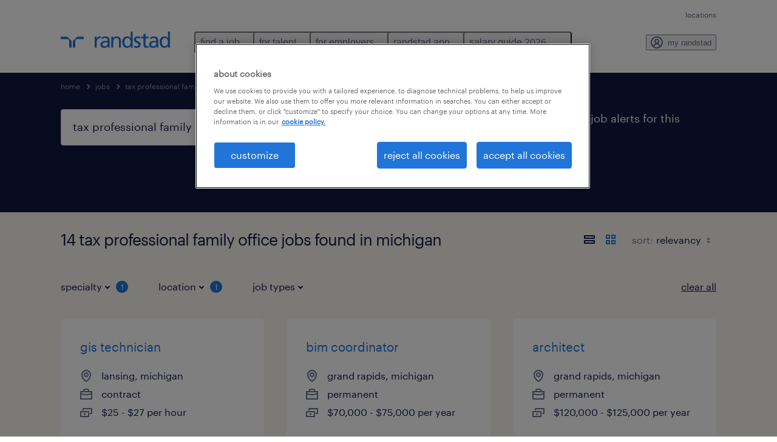

--- FILE ---
content_type: image/svg+xml
request_url: https://www.randstadusa.com/search-app/assets/image/job-alerts/Loudspeaker_Icon_Blue_RGB.svg
body_size: 708
content:
<?xml version="1.0" encoding="utf-8"?>
<!-- Generator: Adobe Illustrator 27.9.0, SVG Export Plug-In . SVG Version: 6.00 Build 0)  -->
<svg version="1.1" xmlns="http://www.w3.org/2000/svg" xmlns:xlink="http://www.w3.org/1999/xlink" x="0px" y="0px" width="120px"
	 height="120px" viewBox="0 0 120 120" style="enable-background:new 0 0 120 120;" xml:space="preserve">
<style type="text/css">
	.st0{fill:#2175D9;}
	.st1{fill-rule:evenodd;clip-rule:evenodd;fill:#2175D9;}
	.st2{filter:url(#Adobe_OpacityMaskFilter);}
	.st3{fill-rule:evenodd;clip-rule:evenodd;fill:#FFFFFF;}
	.st4{mask:url(#mask-2_00000026164079899484681900000015477938084864844451_);fill-rule:evenodd;clip-rule:evenodd;fill:#2175D9;}
	.st5{fill:none;}
</style>
<g id="ICONS">
	<g>
		<path class="st0" d="M65.6,33.5c-0.6-0.4-1.3-0.4-1.9-0.1L40.9,43.9h-13c-4.4,0-8,3.6-8,8v16.4c0,4.4,3.6,8,8,8h13l22.7,10.5
			c0.3,0.1,0.6,0.2,0.8,0.2c0.4,0,0.8-0.1,1.1-0.3c0.6-0.4,0.9-1,0.9-1.7V35.2C66.5,34.5,66.2,33.9,65.6,33.5z M23.9,68.3V51.9
			c0-2.2,1.8-4,4-4h11.4v24.4H27.9C25.7,72.3,23.9,70.5,23.9,68.3z M62.5,81.9L43.4,73V47.2l19.1-8.8V81.9z"/>
		<path class="st0" d="M90.6,37.7c-0.8-0.8-2-0.8-2.8,0s-0.8,2,0,2.8c5.2,5.2,8.1,12.1,8.1,19.5c0,7.4-2.9,14.3-8.1,19.5
			c-0.8,0.8-0.8,2,0,2.8c0.4,0.4,0.9,0.6,1.4,0.6s1-0.2,1.4-0.6c6-6,9.3-13.9,9.3-22.3C99.8,51.7,96.5,43.7,90.6,37.7z"/>
		<path class="st0" d="M82.2,46.1c-0.8-0.8-2-0.8-2.8,0c-0.8,0.8-0.8,2,0,2.8c3,3,4.6,6.9,4.6,11.1c0,4.2-1.6,8.2-4.6,11.1
			c-0.8,0.8-0.8,2,0,2.8c0.4,0.4,0.9,0.6,1.4,0.6s1-0.2,1.4-0.6c3.7-3.7,5.8-8.7,5.8-14C88,54.8,85.9,49.9,82.2,46.1z"/>
		<path class="st0" d="M70.8,53.7c-0.8,0.8-0.8,2,0,2.8c1,1,1.5,2.2,1.5,3.6c0,1.4-0.5,2.6-1.5,3.6c-0.8,0.8-0.8,2,0,2.8
			c0.4,0.4,0.9,0.6,1.4,0.6s1-0.2,1.4-0.6c1.7-1.7,2.7-4,2.7-6.4c0-2.4-0.9-4.7-2.7-6.4C72.8,52.9,71.6,52.9,70.8,53.7z"/>
	</g>
</g>
<g id="voor_SVG">
	<rect class="st5" width="120" height="120"/>
</g>
</svg>


--- FILE ---
content_type: application/javascript; charset=UTF-8
request_url: https://www.randstadusa.com/search-app/static/js/main.d9d50829.chunk.js
body_size: 6471
content:
(this.__LOADABLE_LOADED_CHUNKS__=this.__LOADABLE_LOADED_CHUNKS__||[]).push([[21],{26:function(_,e,A){"use strict";A.d(e,"a",(function(){return s})),A.d(e,"b",(function(){return P}));var t=A(10),E=A(0),a=A.n(E);const s=Object(E.createContext)({});function P({children:_,context:e,messages:A}){var P,n;let r,o,R,T={};e&&e.data&&Object.keys(e.data).length?T=e.data:"undefined"!==typeof window&&window.__ROUTE_DATA__&&(T=window.__ROUTE_DATA__),e&&e.userData?o=e.userData:"undefined"!==typeof window&&window.__USER_DATA__&&(o=window.__USER_DATA__),e&&e.seoRegions&&Object.keys(e.seoRegions).length?r=e.seoRegions:"undefined"!==typeof window&&window.__SEO_DATA__&&(r=window.__SEO_DATA__),e&&e.optimizelySettings?R=e.optimizelySettings:"undefined"!==typeof window&&window.__OPTIMIZELY_SETTINGS__&&(R=window.__OPTIMIZELY_SETTINGS__);const[i,C]=Object(E.useState)(Object(t.a)(Object(t.a)({},T),{hash:""})),[l,d]=Object(E.useState)(r||{}),[c,m]=Object(E.useState)(o||{}),[O,p]=Object(E.useState)(0),[u,S]=Object(E.useState)((null===(P=T.searchResults)||void 0===P||null===(n=P.hits)||void 0===n?void 0:n.hits)||[]),[L,I]=Object(E.useState)(parseInt(T.startingPage)||1),[h,N]=Object(E.useState)(!1),[D,b]=Object(E.useState)(!1),[g,M]=Object(E.useState)(!1),[U,v]=Object(E.useState)(T.providedSearchParams||{});return a.a.createElement(s.Provider,{value:{additionalData:i,setAdditionalData:C,userData:c,setUserData:m,timesRendered:O,triggerRerender:()=>{p(Math.random())},seoData:l,setSeoData:d,pages:u,setPages:S,startingPage:L,setStartingPage:I,filtersState:U,setFiltersState:v,loading:h,setLoading:N,optimizelySettings:R,monsterPageLoaded:D,setMonsterPageLoaded:b,pagingHistory:g,setPagingHistory:M}},_)}},28:function(_){_.exports=JSON.parse('{"en":{"jobBoard":{"url":"/job/:jobId","component":"job-board","dataFetcher":"@Callbacks/getJobData","disableHeaderFooter":true},"jobDetails":{"url":"/jobs/:lobId(\\\\d+)/:atsReference/:job([^\\\\/]+_[^\\\\/]+)","component":"job-details","dataFetcher":"@Callbacks/getJobDetailsData","disableHeaderFooter":false},"job-apply":{"url":"/jobs/apply/:lobId/:atsReference","component":"job-apply","dataFetcher":"@Callbacks/getJobApplyData"},"job-apply-linkedin":{"url":"/jobs/apply-linkedin/:lobId/:atsReference","component":"job-apply-linkedin","dataFetcher":"@Callbacks/getJobApplyData"},"internalJobDetails":{"url":"/jobs/internal/:lobId(\\\\d+)/:atsReference/:job([^\\\\/]+_[^\\\\/]+)","component":"job-details","dataFetcher":"@Callbacks/getJobDetailsData"},"confirmation-page":{"url":"/:lob([a-z\\\\-]+)/jobs/:confirmationType([a-z\\\\-]+)/:lobId(\\\\d+)/:atsReference","component":"confirmation-page","dataFetcher":"@Callbacks/getConfirmationPageData"},"recruiterOutreach":{"url":"/recruiter-outreach/:lobId(\\\\d+)/:atsReference","component":"confirmation-outreach","dataFetcher":"@Callbacks/getConfirmationOutreachRUSA","disableHeaderFooter":false},"thirdPartyOutreach":{"url":"/third-party-outreach/:lobId(\\\\d+)/:atsReference","component":"confirmation-outreach","dataFetcher":"@Callbacks/getConfirmationOutreachRUSA","disableHeaderFooter":false},"internal-search":{"url":"/jobs/internal/:searchParams*","component":"internal-search-mvp1","dataFetcher":"@Utils/getSearchResults"},"search":{"url":"/jobs/:searchParams*","component":"search-mvp1","dataFetcher":"@Utils/getSearchResults","disableSecondaryMenu":false,"disableHeaderFooter":false},"homepage":{"url":"/","component":"homepage","dataFetcher":"@Callbacks/apiTestResults"}}}')},33:function(_,e,A){"use strict";var t=A(10),E=A(0),a=A.n(E),s=A(3),P=A(36),n=A.n(P),r=A(69),o=A(5),R=A(34),T=A(26),i=A(25);const C=Object(o.a)({resolved:{},chunkName:()=>"Pages-Homepage",isReady(_){const e=this.resolve(_);return!0===this.resolved[e]&&!!A.m[e]},importAsync:()=>Promise.all([A.e(0),A.e(8)]).then(A.bind(null,40)),requireAsync(_){const e=this.resolve(_);return this.resolved[e]=!1,this.importAsync(_).then(_=>(this.resolved[e]=!0,_))},requireSync(_){const e=this.resolve(_);return A(e)},resolve(){return 40}}),l=Object(o.a)({resolved:{},chunkName:()=>"Pages-JobDetails",isReady(_){const e=this.resolve(_);return!0===this.resolved[e]&&!!A.m[e]},importAsync:()=>Promise.all([A.e(0),A.e(1),A.e(2),A.e(13)]).then(A.bind(null,49)),requireAsync(_){const e=this.resolve(_);return this.resolved[e]=!1,this.importAsync(_).then(_=>(this.resolved[e]=!0,_))},requireSync(_){const e=this.resolve(_);return A(e)},resolve(){return 49}}),d=Object(o.a)({resolved:{},chunkName:()=>"Pages-JobApply",isReady(_){const e=this.resolve(_);return!0===this.resolved[e]&&!!A.m[e]},importAsync:()=>Promise.all([A.e(0),A.e(1),A.e(5),A.e(24),A.e(10)]).then(A.bind(null,47)),requireAsync(_){const e=this.resolve(_);return this.resolved[e]=!1,this.importAsync(_).then(_=>(this.resolved[e]=!0,_))},requireSync(_){const e=this.resolve(_);return A(e)},resolve(){return 47}}),c=Object(o.a)({resolved:{},chunkName:()=>"Pages-JobApplyLinkedIn",isReady(_){const e=this.resolve(_);return!0===this.resolved[e]&&!!A.m[e]},importAsync:()=>Promise.all([A.e(0),A.e(1),A.e(5),A.e(2),A.e(11)]).then(A.bind(null,51)),requireAsync(_){const e=this.resolve(_);return this.resolved[e]=!1,this.importAsync(_).then(_=>(this.resolved[e]=!0,_))},requireSync(_){const e=this.resolve(_);return A(e)},resolve(){return 51}}),m=Object(o.a)({resolved:{},chunkName:()=>"Pages-JobBoard",isReady(_){const e=this.resolve(_);return!0===this.resolved[e]&&!!A.m[e]},importAsync:()=>Promise.all([A.e(0),A.e(1),A.e(2),A.e(12)]).then(A.bind(null,50)),requireAsync(_){const e=this.resolve(_);return this.resolved[e]=!1,this.importAsync(_).then(_=>(this.resolved[e]=!0,_))},requireSync(_){const e=this.resolve(_);return A(e)},resolve(){return 50}}),O=Object(o.a)({resolved:{},chunkName:()=>"Pages-ConfirmationPage",isReady(_){const e=this.resolve(_);return!0===this.resolved[e]&&!!A.m[e]},importAsync:()=>Promise.all([A.e(0),A.e(1),A.e(4),A.e(2),A.e(7)]).then(A.bind(null,52)),requireAsync(_){const e=this.resolve(_);return this.resolved[e]=!1,this.importAsync(_).then(_=>(this.resolved[e]=!0,_))},requireSync(_){const e=this.resolve(_);return A(e)},resolve(){return 52}}),p=Object(o.a)({resolved:{},chunkName:()=>"Pages-RecruiterOutreach",isReady(_){const e=this.resolve(_);return!0===this.resolved[e]&&!!A.m[e]},importAsync:()=>Promise.all([A.e(0),A.e(1),A.e(4),A.e(25),A.e(17)]).then(A.bind(null,41)),requireAsync(_){const e=this.resolve(_);return this.resolved[e]=!1,this.importAsync(_).then(_=>(this.resolved[e]=!0,_))},requireSync(_){const e=this.resolve(_);return A(e)},resolve(){return 41}}),u=Object(o.a)({resolved:{},chunkName:()=>"Pages-NotFound",isReady(_){const e=this.resolve(_);return!0===this.resolved[e]&&!!A.m[e]},importAsync:()=>A.e(15).then(A.bind(null,42)),requireAsync(_){const e=this.resolve(_);return this.resolved[e]=!1,this.importAsync(_).then(_=>(this.resolved[e]=!0,_))},requireSync(_){const e=this.resolve(_);return A(e)},resolve(){return 42}}),S=Object(o.a)({resolved:{},chunkName:()=>"Pages-SearchMvp1",isReady(_){const e=this.resolve(_);return!0===this.resolved[e]&&!!A.m[e]},importAsync:()=>Promise.all([A.e(0),A.e(1),A.e(3),A.e(2),A.e(18)]).then(A.bind(null,48)),requireAsync(_){const e=this.resolve(_);return this.resolved[e]=!1,this.importAsync(_).then(_=>(this.resolved[e]=!0,_))},requireSync(_){const e=this.resolve(_);return A(e)},resolve(){return 48}}),L=Object(o.a)({resolved:{},chunkName:()=>"Pages-InternalSearchMvp1",isReady(_){const e=this.resolve(_);return!0===this.resolved[e]&&!!A.m[e]},importAsync:()=>Promise.all([A.e(0),A.e(1),A.e(3),A.e(2),A.e(9)]).then(A.bind(null,53)),requireAsync(_){const e=this.resolve(_);return this.resolved[e]=!1,this.importAsync(_).then(_=>(this.resolved[e]=!0,_))},requireSync(_){const e=this.resolve(_);return A(e)},resolve(){return 53}}),I=Object(o.a)({resolved:{},chunkName:()=>"Pages-ClientSearch",isReady(_){const e=this.resolve(_);return!0===this.resolved[e]&&!!A.m[e]},importAsync:()=>Promise.all([A.e(0),A.e(1),A.e(3),A.e(2),A.e(6)]).then(A.bind(null,43)),requireAsync(_){const e=this.resolve(_);return this.resolved[e]=!1,this.importAsync(_).then(_=>(this.resolved[e]=!0,_))},requireSync(_){const e=this.resolve(_);return A(e)},resolve(){return 43}}),h=Object(o.a)({resolved:{},chunkName:()=>"Pages-SubmitCv",isReady(_){const e=this.resolve(_);return!0===this.resolved[e]&&!!A.m[e]},importAsync:()=>A.e(19).then(A.bind(null,44)),requireAsync(_){const e=this.resolve(_);return this.resolved[e]=!1,this.importAsync(_).then(_=>(this.resolved[e]=!0,_))},requireSync(_){const e=this.resolve(_);return A(e)},resolve(){return 44}}),N=Object(o.a)({resolved:{},chunkName:()=>"Pages-SubmitCvConfirmation",isReady(_){const e=this.resolve(_);return!0===this.resolved[e]&&!!A.m[e]},importAsync:()=>A.e(20).then(A.bind(null,45)),requireAsync(_){const e=this.resolve(_);return this.resolved[e]=!1,this.importAsync(_).then(_=>(this.resolved[e]=!0,_))},requireSync(_){const e=this.resolve(_);return A(e)},resolve(){return 45}}),D=Object(o.a)({resolved:{},chunkName:()=>"Pages-QuickApply",isReady(_){const e=this.resolve(_);return!0===this.resolved[e]&&!!A.m[e]},importAsync:()=>A.e(16).then(A.bind(null,46)),requireAsync(_){const e=this.resolve(_);return this.resolved[e]=!1,this.importAsync(_).then(_=>(this.resolved[e]=!0,_))},requireSync(_){const e=this.resolve(_);return A(e)},resolve(){return 46}}),b=Object(o.a)({resolved:{},chunkName:()=>"Pages-LocationCentroidAndResults",isReady(_){const e=this.resolve(_);return!0===this.resolved[e]&&!!A.m[e]},importAsync:()=>Promise.all([A.e(0),A.e(14)]).then(A.bind(null,54)),requireAsync(_){const e=this.resolve(_);return this.resolved[e]=!1,this.importAsync(_).then(_=>(this.resolved[e]=!0,_))},requireSync(_){const e=this.resolve(_);return A(e)},resolve(){return 54}}),g=[],M=A(37);let U={};try{U=A(28)}catch(F){}const v=Object(t.a)(Object(t.a)({},M),U),f=!0,w=!1;for(const G in v)for(const _ in v[G]){const e=v[G][_];let A=null;switch(e.component){case"job-details":A=l;break;case"job-apply":A=d;break;case"job-apply-linkedin":A=c;break;case"confirmation-page":A=O;break;case"confirmation-outreach":A=p;break;case"homepage":A=C;break;case"internal-search-mvp1":A=L;break;case"job-board":A=m;break;case"search-mvp1":A=S;break;case"client-search":A=I;break;case"submit-cv":A=h;break;case"submitcv-confirmation":A=N;break;case"quick-apply":A=D;break;case"location-centroid-and-results":A=b}g.push(a.a.createElement(s.b,{exact:!0,key:"".concat(G,"-").concat(_),path:"".concat(e.url),component:A}))}function y({currentLanguage:_,messages:e,context:A,links:P,isEnableRelNavigation:n}){var o,C,l,d,c,m;const O="en"===_?"":_,p=Object(t.a)(Object(t.a)(Object(t.a)({},f&&{myRandstad:{text:"my randstad",href:"",user:null}}),w&&{savedJobs:{text:"0",href:"/"}}),{},{logo:{title:null===(o=e)||void 0===o?void 0:o["MegaMenu.Logo.Title"],href:"/".concat(O)},aria:{navigation:{menu:null===(C=e)||void 0===C?void 0:C["MegaMenu.Aria.Navigation.Menu"],navigation:null===(l=e)||void 0===l?void 0:l["MegaMenu.Aria.Navigation.Navigation"],close:null===(d=e)||void 0===d?void 0:d["MegaMenu.Aria.Navigation.Close"]},megaMenu:{main:null===(c=e)||void 0===c?void 0:c["MegaMenu.Aria.MegaMenu.Main"],close:null===(m=e)||void 0===m?void 0:m["MegaMenu.Aria.MegaMenu.Close"]}}}),[u,S]=Object(E.useState)(p.myRandstad),[L,I]=Object(E.useState)(p.savedJobs),[h,N]=Object(E.useState)((null===P||void 0===P?void 0:P.items)||[]),D=_||"en";!e&&"undefined"!==typeof window&&window.__MESSAGES_DATA__&&(e=window.__MESSAGES_DATA__),Object(E.useEffect)(()=>{document.querySelector("html").classList.add("js-app-loaded")},[]);const b=Object(E.useCallback)(_=>{f&&_.myRandstad&&S(_.myRandstad),_.myRandstadMenuItems&&N([...h,_.myRandstadMenuItems||{}])},[]);return Object(E.useEffect)(()=>{var _,e;f&&S({text:window.myRandstadText,href:window.myRandstadUrl,user:window.myRandstadUsername?{initials:null===(_=window.myRandstadUsername)||void 0===_||null===(e=_.charAt(0))||void 0===e?void 0:e.toUpperCase(),names:window.myRandstadUsername}:null});const A=()=>I({text:window.relNavFavoritesCounter,href:window.relNavFavoritesUrl});return w&&(A(),document.addEventListener("favoritesCounterUpdated",A)),document.addEventListener("updateNavigationProps",_=>{b(_.detail)}),()=>{document.removeEventListener("updateNavigationProps",_=>{b(_.detail)}),w&&document.removeEventListener("favoritesCounterUpdated",A)}},[b]),Object(E.useEffect)(()=>{n&&Object(i.b)()},[]),Object(E.useEffect)(()=>{Object(R.a)()},[Object(s.h)()]),a.a.createElement(r.a,{defaultLocale:"en",locale:D,messages:e,onError:()=>{}},a.a.createElement(T.b,{context:A,messages:e},n&&a.a.createElement(i.a,Object.assign({},p,{myRandstad:u,savedJobs:L},P,{items:h})),a.a.createElement(s.d,null,g)))}g.push(a.a.createElement(s.b,{key:"not-found",component:u})),e.a=Object(P.hot)(y)},34:function(_,e,A){"use strict";let t=!1;e.a=()=>{if("undefined"===typeof window||!t)return t=!0;document.querySelectorAll("header.header .navigation__menu--sub .navigation__menu-item.navigation__menu-item--active").forEach(_=>{_.classList.remove("navigation__menu-item--active")});let _=window.location.pathname;_.startsWith("/")||(_="/".concat(_)),_.endsWith("/")||(_="".concat(_,"/"));const e=["".concat(window.location.pathname).concat(window.location.search)],A=_.split("/");for(A.shift(),A.pop();A.length;)e.push("/".concat(A.join("/"),"/")),A.pop();e.forEach(_=>{document.querySelectorAll('header.header .navigation__menu--sub .navigation__menu-item a[href="'.concat(_,'"]')).forEach(_=>{_.parentElement.classList.add("navigation__menu-item--active")})})}},37:function(_){_.exports=JSON.parse('{"en":{"jobBoard":{"url":"/job/:jobId","component":"job-board","dataFetcher":"@Callbacks/getJobData","disableHeaderFooter":true},"jobDetails":{"url":"/jobs/:job([^\\\\/]+_[^\\\\/]+_[^\\\\/]+)","component":"job-details","dataFetcher":"@Callbacks/getJobDetailsData"},"internalJobDetails":{"url":"/jobs/our-current-vacancies/:job([^\\\\/]+_[^\\\\/]+_[^\\\\/]+)","component":"job-details","dataFetcher":"@Callbacks/getJobDetailsData"},"job-apply":{"url":"/jobs/apply/:jobId","component":"job-apply","dataFetcher":"@Callbacks/getJobApplyData"},"confirmation-page":{"url":"/jobs/job-confirmation-page","component":"confirmation-page","dataFetcher":"@Callbacks/getConfirmationPageData"},"internal-search":{"url":"/jobs/our-current-vacancies/:searchParams*","component":"internal-search-mvp1","dataFetcher":"@Utils/getSearchResults"},"search":{"url":"/jobs/:searchParams*","component":"search-mvp1","dataFetcher":"@Utils/getSearchResults","disableSecondaryMenu":true},"location-centroid-and-results":{"url":"/location-centroid-and-results","component":"location-centroid-and-results"},"homepage":{"url":"/","component":"homepage","dataFetcher":"@Callbacks/apiTestResults"}}}')},56:function(_,e,A){_.exports=A(57)},57:function(_,e,A){"use strict";A.r(e);var t,E,a,s,P,n,r=A(0),o=A.n(r),R=A(20),T=A.n(R),i=A(17),C=A(27),l=A(68),d=A(5),c=A(33);const m=[],O=A(28);for(const h in O)m.push(h);let p="en";const{pathname:u}=window.location;let S,L;m.forEach(_=>{u.startsWith("/".concat(_,"/"))&&(p=_)}),S=Object({NODE_ENV:"production",PUBLIC_URL:"",REACT_APP_USE_LOWER_CASE:"true",REACT_APP_LINKED_IN_PAGE:"https://www.linkedin.com/company/randstad?utm_campaign=test&amp;utm_source=hs_email&amp;utm_medium=email&amp;_hsenc=p2ANqtz-8U_sqtKFgdIs3q1inNTmUcF4oiHT5nbctwQIZD3bthKjoV7EOxYArhFe789Y_d3saU7VPo",REACT_APP_MAX_NUMBER_OF_FILES_UPLOAD:"1",REACT_APP_DROPBOX_KEY:"ofdckblugnlubkv",REACT_APP_SITENAME:"Randstad USA",REACT_APP_META_SITENAME:"Randstad USA",REACT_APP_CLIENT_DESKTOP_TRIM_OFFSET:"700",REACT_APP_MYRANDSTAD_FORGOT_PASSWORD:"/my-randstad/forgot-password/",REACT_APP_SEARCH_MVP_ITEMS_PER_PAGE:"30",REACT_APP_USE_MONSTER_SEARCH:"false",REACT_APP_CURRENCY_SYMBOL:"$",REACT_APP_INTERNAL_LOCATION:"false",REACT_APP_FACEBOOK_PAGE:"https://www.facebook.com/randstad?utm_campaign=test&amp;utm_source=hs_email&amp;utm_medium=email&amp;_hsenc=p2ANqtz-8U_sqtKFgdIs3q1inNTmUcF4oiHT5nbctwQIZD3bthKjoV7EOxYArhFe789Y_d3saU7VPo",REACT_APP_FORMS_APP_STATIC:"https://us-static-prd2.prd.randstad-bluex.com",REACT_APP_FORMS_CONFIG_TABLE:"dynamodb-bluex-prd-bu-prd2-us-form",REACT_APP_SEARCH_ROUTE_WILDCARD:":searchParams*",REACT_APP_SEARCH_AGGREGATIONS_CACHE_TTL:"600",REACT_APP_SEARCH_LISTINGS_DYNAMO_TABLE:"dynamodb-bluex-prd-bu-prd2-us-job-search-view",REACT_APP_SEO_COMPONENT_MAX_ITEMS_PER_COLUMN:"5",REACT_APP_RELATED_JOBS_PARENT_URL_EN:"https://www.randstadusa.com",REACT_APP_APPLY_LINKEDIN_ALLOW_SIGN_IN:"true",REACT_APP_GOOGLE_DRIVE_ALLOWED_FILE_FORMATS:"application/pdf, application/vnd.openxmlformats-officedocument.wordprocessingml.document, application/rtf, text/plain, text/csv, image/jpeg",REACT_APP_ENABLE_LANGUAGE_SWITCHER:"false",REACT_APP_JOB_APPLY_BASE_URL:"https://www.randstad.co.uk",REACT_APP_ZIPCITY_REGEX:"^[0-9]{5}(-\\D+)$",REACT_APP_DESKTOP_TRIM_OFFSET:"1200",REACT_APP_JOB_META_DISPLAY_REF_NUM:"true",REACT_APP_DEFAULT_SEARCH_VIEW:"grid",REACT_APP_ALLOWED_FILE_FORMATS:".pdf, .doc, .docx, .rtf, .txt",REACT_APP_NO_INDEX_COMPANY_IDS:"",REACT_APP_MONSTER_JOBS_PER_PAGE:"30",REACT_APP_COUNTRY:"us",REACT_APP_SEARCH_ITEMS_PER_PAGE_RSS:"20",REACT_APP_YOU_TUBE_PAGE:"https://www.youtube.com/channel/UCdmqTXc-yXEOWPM6eiE4xxw",REACT_APP_JOB_DETAILS_ROUTE_WILDCARD:":lobId(\\d+)/:atsReference/:job([^\\/]+_[^\\/]+)",REACT_APP_DATE_FORMAT:"d M Y",REACT_APP_MYRANDSTAD_ENABLED:"true",REACT_APP_TWITTER_ICON:"https://cdn2.hubspot.net/hub/481927/hubfs/Email%20template%20images%20VT/Email_6/twt.png?noresize&amp;width=21&amp;name=twt.png",REACT_APP_GOOGLE_DRIVE_CLIENT_ID:"695062720167-9jttjvi7omvt6q0c2qc9ph2c85oq8cg6.apps.googleusercontent.com",REACT_APP_FORMS_APP_CMS:"https://us-cms-prd2.prd.randstad-bluex.com",REACT_APP_JOB_APPLY_ROUTE_WILDCARD_PATTERN:"^(apply\\/:jobId)",REACT_APP_CAPTCHA_TYPE:"google_recaptcha",REACT_APP_DEFAULT_LANGUAGE:"en",REACT_APP_ENABLE_MONSTER_APPLY_TRACKING:"true",REACT_APP_TZ_OFFSET:"GMT-0500",REACT_APP_BRANCHES_SPECIALISM_QUERY_LIMIT:"99",REACT_APP_JOB_SKILLS_JD_COUNT:"15",REACT_APP_NORESULTS_CTA_LINK:"/?modal_open=find-a-job-1&step=1",REACT_APP_MAX_ALLOWED_SIZE_IN_MB:"8",REACT_APP_CLEAN_HTML_REGEX:"<[^>]*>",REACT_APP_LINKED_IN_ICON:"https://cdn2.hubspot.net/hub/481927/hubfs/Email%20template%20images%20VT/Email_6/in.png?noresize&amp;width=21&amp;name=in.png",REACT_APP_GOOGLE_DRIVE_API_ENDPOINT:"https://www.googleapis.com/drive/v2/files/",REACT_APP_ENABLE_MONSTER_JOBS:"false",REACT_APP_SEARCH_ITEMS_PER_PAGE:"10",REACT_APP_EMAIL_HEADER_IMG:"https://cdn2.hubspot.net/hub/481927/hubfs/Email%20template%20images%20VT/Email_6/header_img.png?noresize&amp;width=184&amp;name=header_img.png",REACT_APP_FACEBOOK_ICON:"https://cdn2.hubspot.net/hub/481927/hubfs/Email%20template%20images%20VT/Email_6/fb.png?noresize&amp;width=11&amp;name=fb.png",REACT_APP_DISTANCE_UNIT:"mi",REACT_APP_USE_BURNING_GLASS_SKILLS:"false",REACT_APP_LOGO_RELATIVE:"/search-app/assets/image/randstad-opengraph-partner-for-talent.jpg",REACT_APP_ENABLE_REMOTE_SEARCH:"false",REACT_APP_INTERNAL_SEARCH_SPECIALISM:"recruitment",REACT_APP_ENABLE_GOOGLE_UPLOAD:"false",REACT_APP_CLIENT_LOGO_GATEWAY:"https://o328v9icgg.execute-api.eu-west-1.amazonaws.com/dev/get-logo",REACT_APP_USE_MULTILINGUAL_SEARCH:"",REACT_APP_POSTCODE_REGEX:"^[0-9]{5}(?:-[0-9]{4})?$",REACT_APP_YOU_TUBE_ICON:"https://cdn2.hubspot.net/hub/481927/hubfs/Email%20template%20images%20VT/Email_6/yt.png?noresize&amp;width=24&amp;name=yt.png",REACT_APP_GOOGLE_DRIVE_DEVELOPER_KEY:"AIzaSyBl6jwLzzGPM5owc4YN4xvAWqF4Tn6I9Os",REACT_APP_GOOGLE_DRIVE_APP_ID:"244232834962",REACT_APP_FIREBASE_AUTH_DOMAIN:"rs-us-rusaapi-prd-0001.firebaseapp.com",REACT_APP_CLIENT_MOBILE_TRIM_OFFSET:"450",REACT_APP_ENABLE_SEARCH_LISTING_TABS:"true",REACT_APP_MONSTER_URL:"",REACT_APP_PHONE_REGEX:"^[ ()0-9 +-]+$",REACT_APP_ALLOWED_HTML_REGEX:"<(?!\\/?(p|br|ul|ol|li|h3|h4|h5)(>|\\s))[^<]+?>",REACT_APP_PRIVACY_NOTICE:"/privacy-notice/",REACT_APP_ADDRESS_COUNTRY_CODE:"US",REACT_APP_CURRENCY:"USD",REACT_APP_SPECIALISM_SITEMAP_DEMO_PAGE:"education",REACT_APP_FACEBOOK_APP_ID:"375949244436101",REACT_APP_ALLOW_SEO_REGION_REDIRECT:"false",REACT_APP_ENABLE_CARD_LOGOS:"false",REACT_APP_REMOVE_SYMBOLS_TEXT_SEARCH:"\\/|%",REACT_APP_ENABLE_SAVED_JOB_ICON:"false",REACT_APP_BASE_URL:"https://www.randstadusa.com",REACT_APP_DEFAULT_QUERY_SORTBY:"relevancy",REACT_APP_MOBILE_TRIM_OFFSET:"350",REACT_APP_RELATED_ARTICLES_CATEGORY:"interview guidance",REACT_APP_DROPZONE_S3_REGION:"eu-central-1",REACT_APP_DEFAULT_DIRECTION:"ltr",REACT_APP_DEFAULT_DISTANCE_VALUE:"25",REACT_APP_PRESERVE_SYMBOLS_TEXT_SEARCH:'\\/|\u201e|"|\\|',REACT_APP_TERMS_AND_CONDITIONS:"/terms-and-conditions/",REACT_APP_NORESULTS_CTA_IMAGE:"/search-app/assets/image/no-results/image-cta-default.jpg",REACT_APP_SCHEMA_NAME:"Randstad USA",REACT_APP_APPLY_LINKEDIN_INTEGRATION_CONTEXT:"urn:li:organization:2327",REACT_APP_ENABLE_RECAPTCHA:"true",REACT_APP_MYRANDSTAD_FORGOT_PASSWORD_URL:"/my-randstad/forgot-password/",REACT_APP_APPLY_LINKEDIN_API_KEY:"7847790klsey1d",REACT_APP_FAVORITE_JOBS_LIMIT:"10",REACT_APP_SALARY_OPTION_MONTHLY:"false",REACT_APP_ADDRESS_COUNTRY_NAME:"United States of America",REACT_APP_SUBMIT_CV_URL:"",REACT_APP_JOBS_LIST_CANONICAL_URL_FILTERS_EXCLUDE:"",REACT_APP_INDEED_SCRIPT_URL:"https://apply.indeed.com/indeedapply/static/scripts/app/bootstrap.js",REACT_APP_RANGE_OPTIONS:"5,10,25,50,100",REACT_APP_ENABLE_FAVORITE_JOBS:"true",REACT_APP_DEFAULT_SORTBY:"date",REACT_APP_SEO_COMPONENT:"default",REACT_APP_FACEBOOK_PREFILL_REACT_FIELDS:'{"email": "email","first_name": "firstname","last_name": "lastname"}',REACT_APP_EMAIL_SPACER:"https://cdn2.hubspot.net/hub/481927/hubfs/Email%20template%20images%20VT/Email_6/spacer.gif?width=1&amp;height=1&amp;name=spacer.gif",REACT_APP_DEFAULT_CACHE_TTL:"600",REACT_APP_MYRANDSTAD_URL:"/my-randstad/",REACT_APP_MYRANDSTAD_PROFILE_URL:"/my-randstad/profile/",REACT_APP_DEFAULT_SALARY_FILTER_OPTION:"perYear",REACT_APP_MONSTER_JOBS_APPLY_SOURCE:"monster",REACT_APP_HAS_LOCATION_SEARCH:"true",REACT_APP_JOB_SKILLS_CARD_COUNT:"3",REACT_APP_RELATED_JOBS_PARENT_URL:"https://www.randstadusa.com",REACT_APP_TWITTER_PAGE:"https://twitter.com/Randstad?utm_campaign=test&amp;utm_source=hs_email&amp;utm_medium=email&amp;_hsenc=p2ANqtz-8U_sqtKFgdIs3q1inNTmUcF4oiHT5nbctwQIZD3bthKjoV7EOxYArhFe789Y_d3saU7VPo",REACT_APP_JOB_APPLY_ROUTE_WILDCARD:"apply/:jobId",REACT_APP_CURRENCY_SYMBOL_NAME:"dollar",REACT_APP_MYRANDSTAD_LOGIN_URL:"/my-randstad/login/",REACT_APP_ENABLE_DROPBOX_UPLOAD:"true",REACT_APP_ENABLE_GTM:"true",REACT_APP_FACEBOOK_PREFILL_FIELDS:"name, email, first_name, last_name",REACT_APP_INDEED_API_TOKEN:"9afb89dadd047067a5751f3e12cb5b810f5687771e4bf57f032419de1465e86a",REACT_APP_LOGO_SCHEMA_RELATIVE:"/search-app/assets/image/logo.png",REACT_APP_MYRANDSTAD_REGISTER_URL:"/my-randstad/register/",REACT_APP_SEARCH_MVP_INTERNAL_ITEMS_PER_PAGE:"30",REACT_APP_RELATED_ARTICLES_ITEMS:"3",REACT_APP_AWS_SDK_REGION:"us-east-1",REACT_APP_DROPZONE_INVALID_FILE_TYPE:"You can't upload files of this type.",REACT_APP_DROPZONE_INVALID_FILE_MESSAGE:"We only allow pdf, doc, docx, jpg and jpeg files, please try again"}).REACT_APP_COUNTRY_LOCALES?Object({NODE_ENV:"production",PUBLIC_URL:"",REACT_APP_USE_LOWER_CASE:"true",REACT_APP_LINKED_IN_PAGE:"https://www.linkedin.com/company/randstad?utm_campaign=test&amp;utm_source=hs_email&amp;utm_medium=email&amp;_hsenc=p2ANqtz-8U_sqtKFgdIs3q1inNTmUcF4oiHT5nbctwQIZD3bthKjoV7EOxYArhFe789Y_d3saU7VPo",REACT_APP_MAX_NUMBER_OF_FILES_UPLOAD:"1",REACT_APP_DROPBOX_KEY:"ofdckblugnlubkv",REACT_APP_SITENAME:"Randstad USA",REACT_APP_META_SITENAME:"Randstad USA",REACT_APP_CLIENT_DESKTOP_TRIM_OFFSET:"700",REACT_APP_MYRANDSTAD_FORGOT_PASSWORD:"/my-randstad/forgot-password/",REACT_APP_SEARCH_MVP_ITEMS_PER_PAGE:"30",REACT_APP_USE_MONSTER_SEARCH:"false",REACT_APP_CURRENCY_SYMBOL:"$",REACT_APP_INTERNAL_LOCATION:"false",REACT_APP_FACEBOOK_PAGE:"https://www.facebook.com/randstad?utm_campaign=test&amp;utm_source=hs_email&amp;utm_medium=email&amp;_hsenc=p2ANqtz-8U_sqtKFgdIs3q1inNTmUcF4oiHT5nbctwQIZD3bthKjoV7EOxYArhFe789Y_d3saU7VPo",REACT_APP_FORMS_APP_STATIC:"https://us-static-prd2.prd.randstad-bluex.com",REACT_APP_FORMS_CONFIG_TABLE:"dynamodb-bluex-prd-bu-prd2-us-form",REACT_APP_SEARCH_ROUTE_WILDCARD:":searchParams*",REACT_APP_SEARCH_AGGREGATIONS_CACHE_TTL:"600",REACT_APP_SEARCH_LISTINGS_DYNAMO_TABLE:"dynamodb-bluex-prd-bu-prd2-us-job-search-view",REACT_APP_SEO_COMPONENT_MAX_ITEMS_PER_COLUMN:"5",REACT_APP_RELATED_JOBS_PARENT_URL_EN:"https://www.randstadusa.com",REACT_APP_APPLY_LINKEDIN_ALLOW_SIGN_IN:"true",REACT_APP_GOOGLE_DRIVE_ALLOWED_FILE_FORMATS:"application/pdf, application/vnd.openxmlformats-officedocument.wordprocessingml.document, application/rtf, text/plain, text/csv, image/jpeg",REACT_APP_ENABLE_LANGUAGE_SWITCHER:"false",REACT_APP_JOB_APPLY_BASE_URL:"https://www.randstad.co.uk",REACT_APP_ZIPCITY_REGEX:"^[0-9]{5}(-\\D+)$",REACT_APP_DESKTOP_TRIM_OFFSET:"1200",REACT_APP_JOB_META_DISPLAY_REF_NUM:"true",REACT_APP_DEFAULT_SEARCH_VIEW:"grid",REACT_APP_ALLOWED_FILE_FORMATS:".pdf, .doc, .docx, .rtf, .txt",REACT_APP_NO_INDEX_COMPANY_IDS:"",REACT_APP_MONSTER_JOBS_PER_PAGE:"30",REACT_APP_COUNTRY:"us",REACT_APP_SEARCH_ITEMS_PER_PAGE_RSS:"20",REACT_APP_YOU_TUBE_PAGE:"https://www.youtube.com/channel/UCdmqTXc-yXEOWPM6eiE4xxw",REACT_APP_JOB_DETAILS_ROUTE_WILDCARD:":lobId(\\d+)/:atsReference/:job([^\\/]+_[^\\/]+)",REACT_APP_DATE_FORMAT:"d M Y",REACT_APP_MYRANDSTAD_ENABLED:"true",REACT_APP_TWITTER_ICON:"https://cdn2.hubspot.net/hub/481927/hubfs/Email%20template%20images%20VT/Email_6/twt.png?noresize&amp;width=21&amp;name=twt.png",REACT_APP_GOOGLE_DRIVE_CLIENT_ID:"695062720167-9jttjvi7omvt6q0c2qc9ph2c85oq8cg6.apps.googleusercontent.com",REACT_APP_FORMS_APP_CMS:"https://us-cms-prd2.prd.randstad-bluex.com",REACT_APP_JOB_APPLY_ROUTE_WILDCARD_PATTERN:"^(apply\\/:jobId)",REACT_APP_CAPTCHA_TYPE:"google_recaptcha",REACT_APP_DEFAULT_LANGUAGE:"en",REACT_APP_ENABLE_MONSTER_APPLY_TRACKING:"true",REACT_APP_TZ_OFFSET:"GMT-0500",REACT_APP_BRANCHES_SPECIALISM_QUERY_LIMIT:"99",REACT_APP_JOB_SKILLS_JD_COUNT:"15",REACT_APP_NORESULTS_CTA_LINK:"/?modal_open=find-a-job-1&step=1",REACT_APP_MAX_ALLOWED_SIZE_IN_MB:"8",REACT_APP_CLEAN_HTML_REGEX:"<[^>]*>",REACT_APP_LINKED_IN_ICON:"https://cdn2.hubspot.net/hub/481927/hubfs/Email%20template%20images%20VT/Email_6/in.png?noresize&amp;width=21&amp;name=in.png",REACT_APP_GOOGLE_DRIVE_API_ENDPOINT:"https://www.googleapis.com/drive/v2/files/",REACT_APP_ENABLE_MONSTER_JOBS:"false",REACT_APP_SEARCH_ITEMS_PER_PAGE:"10",REACT_APP_EMAIL_HEADER_IMG:"https://cdn2.hubspot.net/hub/481927/hubfs/Email%20template%20images%20VT/Email_6/header_img.png?noresize&amp;width=184&amp;name=header_img.png",REACT_APP_FACEBOOK_ICON:"https://cdn2.hubspot.net/hub/481927/hubfs/Email%20template%20images%20VT/Email_6/fb.png?noresize&amp;width=11&amp;name=fb.png",REACT_APP_DISTANCE_UNIT:"mi",REACT_APP_USE_BURNING_GLASS_SKILLS:"false",REACT_APP_LOGO_RELATIVE:"/search-app/assets/image/randstad-opengraph-partner-for-talent.jpg",REACT_APP_ENABLE_REMOTE_SEARCH:"false",REACT_APP_INTERNAL_SEARCH_SPECIALISM:"recruitment",REACT_APP_ENABLE_GOOGLE_UPLOAD:"false",REACT_APP_CLIENT_LOGO_GATEWAY:"https://o328v9icgg.execute-api.eu-west-1.amazonaws.com/dev/get-logo",REACT_APP_USE_MULTILINGUAL_SEARCH:"",REACT_APP_POSTCODE_REGEX:"^[0-9]{5}(?:-[0-9]{4})?$",REACT_APP_YOU_TUBE_ICON:"https://cdn2.hubspot.net/hub/481927/hubfs/Email%20template%20images%20VT/Email_6/yt.png?noresize&amp;width=24&amp;name=yt.png",REACT_APP_GOOGLE_DRIVE_DEVELOPER_KEY:"AIzaSyBl6jwLzzGPM5owc4YN4xvAWqF4Tn6I9Os",REACT_APP_GOOGLE_DRIVE_APP_ID:"244232834962",REACT_APP_FIREBASE_AUTH_DOMAIN:"rs-us-rusaapi-prd-0001.firebaseapp.com",REACT_APP_CLIENT_MOBILE_TRIM_OFFSET:"450",REACT_APP_ENABLE_SEARCH_LISTING_TABS:"true",REACT_APP_MONSTER_URL:"",REACT_APP_PHONE_REGEX:"^[ ()0-9 +-]+$",REACT_APP_ALLOWED_HTML_REGEX:"<(?!\\/?(p|br|ul|ol|li|h3|h4|h5)(>|\\s))[^<]+?>",REACT_APP_PRIVACY_NOTICE:"/privacy-notice/",REACT_APP_ADDRESS_COUNTRY_CODE:"US",REACT_APP_CURRENCY:"USD",REACT_APP_SPECIALISM_SITEMAP_DEMO_PAGE:"education",REACT_APP_FACEBOOK_APP_ID:"375949244436101",REACT_APP_ALLOW_SEO_REGION_REDIRECT:"false",REACT_APP_ENABLE_CARD_LOGOS:"false",REACT_APP_REMOVE_SYMBOLS_TEXT_SEARCH:"\\/|%",REACT_APP_ENABLE_SAVED_JOB_ICON:"false",REACT_APP_BASE_URL:"https://www.randstadusa.com",REACT_APP_DEFAULT_QUERY_SORTBY:"relevancy",REACT_APP_MOBILE_TRIM_OFFSET:"350",REACT_APP_RELATED_ARTICLES_CATEGORY:"interview guidance",REACT_APP_DROPZONE_S3_REGION:"eu-central-1",REACT_APP_DEFAULT_DIRECTION:"ltr",REACT_APP_DEFAULT_DISTANCE_VALUE:"25",REACT_APP_PRESERVE_SYMBOLS_TEXT_SEARCH:'\\/|\u201e|"|\\|',REACT_APP_TERMS_AND_CONDITIONS:"/terms-and-conditions/",REACT_APP_NORESULTS_CTA_IMAGE:"/search-app/assets/image/no-results/image-cta-default.jpg",REACT_APP_SCHEMA_NAME:"Randstad USA",REACT_APP_APPLY_LINKEDIN_INTEGRATION_CONTEXT:"urn:li:organization:2327",REACT_APP_ENABLE_RECAPTCHA:"true",REACT_APP_MYRANDSTAD_FORGOT_PASSWORD_URL:"/my-randstad/forgot-password/",REACT_APP_APPLY_LINKEDIN_API_KEY:"7847790klsey1d",REACT_APP_FAVORITE_JOBS_LIMIT:"10",REACT_APP_SALARY_OPTION_MONTHLY:"false",REACT_APP_ADDRESS_COUNTRY_NAME:"United States of America",REACT_APP_SUBMIT_CV_URL:"",REACT_APP_JOBS_LIST_CANONICAL_URL_FILTERS_EXCLUDE:"",REACT_APP_INDEED_SCRIPT_URL:"https://apply.indeed.com/indeedapply/static/scripts/app/bootstrap.js",REACT_APP_RANGE_OPTIONS:"5,10,25,50,100",REACT_APP_ENABLE_FAVORITE_JOBS:"true",REACT_APP_DEFAULT_SORTBY:"date",REACT_APP_SEO_COMPONENT:"default",REACT_APP_FACEBOOK_PREFILL_REACT_FIELDS:'{"email": "email","first_name": "firstname","last_name": "lastname"}',REACT_APP_EMAIL_SPACER:"https://cdn2.hubspot.net/hub/481927/hubfs/Email%20template%20images%20VT/Email_6/spacer.gif?width=1&amp;height=1&amp;name=spacer.gif",REACT_APP_DEFAULT_CACHE_TTL:"600",REACT_APP_MYRANDSTAD_URL:"/my-randstad/",REACT_APP_MYRANDSTAD_PROFILE_URL:"/my-randstad/profile/",REACT_APP_DEFAULT_SALARY_FILTER_OPTION:"perYear",REACT_APP_MONSTER_JOBS_APPLY_SOURCE:"monster",REACT_APP_HAS_LOCATION_SEARCH:"true",REACT_APP_JOB_SKILLS_CARD_COUNT:"3",REACT_APP_RELATED_JOBS_PARENT_URL:"https://www.randstadusa.com",REACT_APP_TWITTER_PAGE:"https://twitter.com/Randstad?utm_campaign=test&amp;utm_source=hs_email&amp;utm_medium=email&amp;_hsenc=p2ANqtz-8U_sqtKFgdIs3q1inNTmUcF4oiHT5nbctwQIZD3bthKjoV7EOxYArhFe789Y_d3saU7VPo",REACT_APP_JOB_APPLY_ROUTE_WILDCARD:"apply/:jobId",REACT_APP_CURRENCY_SYMBOL_NAME:"dollar",REACT_APP_MYRANDSTAD_LOGIN_URL:"/my-randstad/login/",REACT_APP_ENABLE_DROPBOX_UPLOAD:"true",REACT_APP_ENABLE_GTM:"true",REACT_APP_FACEBOOK_PREFILL_FIELDS:"name, email, first_name, last_name",REACT_APP_INDEED_API_TOKEN:"9afb89dadd047067a5751f3e12cb5b810f5687771e4bf57f032419de1465e86a",REACT_APP_LOGO_SCHEMA_RELATIVE:"/search-app/assets/image/logo.png",REACT_APP_MYRANDSTAD_REGISTER_URL:"/my-randstad/register/",REACT_APP_SEARCH_MVP_INTERNAL_ITEMS_PER_PAGE:"30",REACT_APP_RELATED_ARTICLES_ITEMS:"3",REACT_APP_AWS_SDK_REGION:"us-east-1",REACT_APP_DROPZONE_INVALID_FILE_TYPE:"You can't upload files of this type.",REACT_APP_DROPZONE_INVALID_FILE_MESSAGE:"We only allow pdf, doc, docx, jpg and jpeg files, please try again"}).REACT_APP_COUNTRY_LOCALES:p,!L&&"undefined"!==typeof window&&window.__MESSAGES_DATA__&&(L=window.__MESSAGES_DATA__);const I=o.a.createElement(C.b,null,o.a.createElement(i.a,null,o.a.createElement(l.a,null,o.a.createElement(c.a,{currentLanguage:p,links:{items:window.myRandstadMenuItem?[...(null===(t=window.__LINKS__)||void 0===t||null===(E=t[S])||void 0===E?void 0:E.main)||[],window.myRandstadMenuItem]:(null===(a=window.__LINKS__)||void 0===a||null===(s=a[S])||void 0===s?void 0:s.main)||[],utilityItems:null===(P=window.__LINKS__)||void 0===P||null===(n=P[S])||void 0===n?void 0:n.utility,languages:window.__LANGUAGE_ITEMS__},isEnableRelNavigation:window.isEnableRelNavigation}))));Object({NODE_ENV:"production",PUBLIC_URL:"",REACT_APP_USE_LOWER_CASE:"true",REACT_APP_LINKED_IN_PAGE:"https://www.linkedin.com/company/randstad?utm_campaign=test&amp;utm_source=hs_email&amp;utm_medium=email&amp;_hsenc=p2ANqtz-8U_sqtKFgdIs3q1inNTmUcF4oiHT5nbctwQIZD3bthKjoV7EOxYArhFe789Y_d3saU7VPo",REACT_APP_MAX_NUMBER_OF_FILES_UPLOAD:"1",REACT_APP_DROPBOX_KEY:"ofdckblugnlubkv",REACT_APP_SITENAME:"Randstad USA",REACT_APP_META_SITENAME:"Randstad USA",REACT_APP_CLIENT_DESKTOP_TRIM_OFFSET:"700",REACT_APP_MYRANDSTAD_FORGOT_PASSWORD:"/my-randstad/forgot-password/",REACT_APP_SEARCH_MVP_ITEMS_PER_PAGE:"30",REACT_APP_USE_MONSTER_SEARCH:"false",REACT_APP_CURRENCY_SYMBOL:"$",REACT_APP_INTERNAL_LOCATION:"false",REACT_APP_FACEBOOK_PAGE:"https://www.facebook.com/randstad?utm_campaign=test&amp;utm_source=hs_email&amp;utm_medium=email&amp;_hsenc=p2ANqtz-8U_sqtKFgdIs3q1inNTmUcF4oiHT5nbctwQIZD3bthKjoV7EOxYArhFe789Y_d3saU7VPo",REACT_APP_FORMS_APP_STATIC:"https://us-static-prd2.prd.randstad-bluex.com",REACT_APP_FORMS_CONFIG_TABLE:"dynamodb-bluex-prd-bu-prd2-us-form",REACT_APP_SEARCH_ROUTE_WILDCARD:":searchParams*",REACT_APP_SEARCH_AGGREGATIONS_CACHE_TTL:"600",REACT_APP_SEARCH_LISTINGS_DYNAMO_TABLE:"dynamodb-bluex-prd-bu-prd2-us-job-search-view",REACT_APP_SEO_COMPONENT_MAX_ITEMS_PER_COLUMN:"5",REACT_APP_RELATED_JOBS_PARENT_URL_EN:"https://www.randstadusa.com",REACT_APP_APPLY_LINKEDIN_ALLOW_SIGN_IN:"true",REACT_APP_GOOGLE_DRIVE_ALLOWED_FILE_FORMATS:"application/pdf, application/vnd.openxmlformats-officedocument.wordprocessingml.document, application/rtf, text/plain, text/csv, image/jpeg",REACT_APP_ENABLE_LANGUAGE_SWITCHER:"false",REACT_APP_JOB_APPLY_BASE_URL:"https://www.randstad.co.uk",REACT_APP_ZIPCITY_REGEX:"^[0-9]{5}(-\\D+)$",REACT_APP_DESKTOP_TRIM_OFFSET:"1200",REACT_APP_JOB_META_DISPLAY_REF_NUM:"true",REACT_APP_DEFAULT_SEARCH_VIEW:"grid",REACT_APP_ALLOWED_FILE_FORMATS:".pdf, .doc, .docx, .rtf, .txt",REACT_APP_NO_INDEX_COMPANY_IDS:"",REACT_APP_MONSTER_JOBS_PER_PAGE:"30",REACT_APP_COUNTRY:"us",REACT_APP_SEARCH_ITEMS_PER_PAGE_RSS:"20",REACT_APP_YOU_TUBE_PAGE:"https://www.youtube.com/channel/UCdmqTXc-yXEOWPM6eiE4xxw",REACT_APP_JOB_DETAILS_ROUTE_WILDCARD:":lobId(\\d+)/:atsReference/:job([^\\/]+_[^\\/]+)",REACT_APP_DATE_FORMAT:"d M Y",REACT_APP_MYRANDSTAD_ENABLED:"true",REACT_APP_TWITTER_ICON:"https://cdn2.hubspot.net/hub/481927/hubfs/Email%20template%20images%20VT/Email_6/twt.png?noresize&amp;width=21&amp;name=twt.png",REACT_APP_GOOGLE_DRIVE_CLIENT_ID:"695062720167-9jttjvi7omvt6q0c2qc9ph2c85oq8cg6.apps.googleusercontent.com",REACT_APP_FORMS_APP_CMS:"https://us-cms-prd2.prd.randstad-bluex.com",REACT_APP_JOB_APPLY_ROUTE_WILDCARD_PATTERN:"^(apply\\/:jobId)",REACT_APP_CAPTCHA_TYPE:"google_recaptcha",REACT_APP_DEFAULT_LANGUAGE:"en",REACT_APP_ENABLE_MONSTER_APPLY_TRACKING:"true",REACT_APP_TZ_OFFSET:"GMT-0500",REACT_APP_BRANCHES_SPECIALISM_QUERY_LIMIT:"99",REACT_APP_JOB_SKILLS_JD_COUNT:"15",REACT_APP_NORESULTS_CTA_LINK:"/?modal_open=find-a-job-1&step=1",REACT_APP_MAX_ALLOWED_SIZE_IN_MB:"8",REACT_APP_CLEAN_HTML_REGEX:"<[^>]*>",REACT_APP_LINKED_IN_ICON:"https://cdn2.hubspot.net/hub/481927/hubfs/Email%20template%20images%20VT/Email_6/in.png?noresize&amp;width=21&amp;name=in.png",REACT_APP_GOOGLE_DRIVE_API_ENDPOINT:"https://www.googleapis.com/drive/v2/files/",REACT_APP_ENABLE_MONSTER_JOBS:"false",REACT_APP_SEARCH_ITEMS_PER_PAGE:"10",REACT_APP_EMAIL_HEADER_IMG:"https://cdn2.hubspot.net/hub/481927/hubfs/Email%20template%20images%20VT/Email_6/header_img.png?noresize&amp;width=184&amp;name=header_img.png",REACT_APP_FACEBOOK_ICON:"https://cdn2.hubspot.net/hub/481927/hubfs/Email%20template%20images%20VT/Email_6/fb.png?noresize&amp;width=11&amp;name=fb.png",REACT_APP_DISTANCE_UNIT:"mi",REACT_APP_USE_BURNING_GLASS_SKILLS:"false",REACT_APP_LOGO_RELATIVE:"/search-app/assets/image/randstad-opengraph-partner-for-talent.jpg",REACT_APP_ENABLE_REMOTE_SEARCH:"false",REACT_APP_INTERNAL_SEARCH_SPECIALISM:"recruitment",REACT_APP_ENABLE_GOOGLE_UPLOAD:"false",REACT_APP_CLIENT_LOGO_GATEWAY:"https://o328v9icgg.execute-api.eu-west-1.amazonaws.com/dev/get-logo",REACT_APP_USE_MULTILINGUAL_SEARCH:"",REACT_APP_POSTCODE_REGEX:"^[0-9]{5}(?:-[0-9]{4})?$",REACT_APP_YOU_TUBE_ICON:"https://cdn2.hubspot.net/hub/481927/hubfs/Email%20template%20images%20VT/Email_6/yt.png?noresize&amp;width=24&amp;name=yt.png",REACT_APP_GOOGLE_DRIVE_DEVELOPER_KEY:"AIzaSyBl6jwLzzGPM5owc4YN4xvAWqF4Tn6I9Os",REACT_APP_GOOGLE_DRIVE_APP_ID:"244232834962",REACT_APP_FIREBASE_AUTH_DOMAIN:"rs-us-rusaapi-prd-0001.firebaseapp.com",REACT_APP_CLIENT_MOBILE_TRIM_OFFSET:"450",REACT_APP_ENABLE_SEARCH_LISTING_TABS:"true",REACT_APP_MONSTER_URL:"",REACT_APP_PHONE_REGEX:"^[ ()0-9 +-]+$",REACT_APP_ALLOWED_HTML_REGEX:"<(?!\\/?(p|br|ul|ol|li|h3|h4|h5)(>|\\s))[^<]+?>",REACT_APP_PRIVACY_NOTICE:"/privacy-notice/",REACT_APP_ADDRESS_COUNTRY_CODE:"US",REACT_APP_CURRENCY:"USD",REACT_APP_SPECIALISM_SITEMAP_DEMO_PAGE:"education",REACT_APP_FACEBOOK_APP_ID:"375949244436101",REACT_APP_ALLOW_SEO_REGION_REDIRECT:"false",REACT_APP_ENABLE_CARD_LOGOS:"false",REACT_APP_REMOVE_SYMBOLS_TEXT_SEARCH:"\\/|%",REACT_APP_ENABLE_SAVED_JOB_ICON:"false",REACT_APP_BASE_URL:"https://www.randstadusa.com",REACT_APP_DEFAULT_QUERY_SORTBY:"relevancy",REACT_APP_MOBILE_TRIM_OFFSET:"350",REACT_APP_RELATED_ARTICLES_CATEGORY:"interview guidance",REACT_APP_DROPZONE_S3_REGION:"eu-central-1",REACT_APP_DEFAULT_DIRECTION:"ltr",REACT_APP_DEFAULT_DISTANCE_VALUE:"25",REACT_APP_PRESERVE_SYMBOLS_TEXT_SEARCH:'\\/|\u201e|"|\\|',REACT_APP_TERMS_AND_CONDITIONS:"/terms-and-conditions/",REACT_APP_NORESULTS_CTA_IMAGE:"/search-app/assets/image/no-results/image-cta-default.jpg",REACT_APP_SCHEMA_NAME:"Randstad USA",REACT_APP_APPLY_LINKEDIN_INTEGRATION_CONTEXT:"urn:li:organization:2327",REACT_APP_ENABLE_RECAPTCHA:"true",REACT_APP_MYRANDSTAD_FORGOT_PASSWORD_URL:"/my-randstad/forgot-password/",REACT_APP_APPLY_LINKEDIN_API_KEY:"7847790klsey1d",REACT_APP_FAVORITE_JOBS_LIMIT:"10",REACT_APP_SALARY_OPTION_MONTHLY:"false",REACT_APP_ADDRESS_COUNTRY_NAME:"United States of America",REACT_APP_SUBMIT_CV_URL:"",REACT_APP_JOBS_LIST_CANONICAL_URL_FILTERS_EXCLUDE:"",REACT_APP_INDEED_SCRIPT_URL:"https://apply.indeed.com/indeedapply/static/scripts/app/bootstrap.js",REACT_APP_RANGE_OPTIONS:"5,10,25,50,100",REACT_APP_ENABLE_FAVORITE_JOBS:"true",REACT_APP_DEFAULT_SORTBY:"date",REACT_APP_SEO_COMPONENT:"default",REACT_APP_FACEBOOK_PREFILL_REACT_FIELDS:'{"email": "email","first_name": "firstname","last_name": "lastname"}',REACT_APP_EMAIL_SPACER:"https://cdn2.hubspot.net/hub/481927/hubfs/Email%20template%20images%20VT/Email_6/spacer.gif?width=1&amp;height=1&amp;name=spacer.gif",REACT_APP_DEFAULT_CACHE_TTL:"600",REACT_APP_MYRANDSTAD_URL:"/my-randstad/",REACT_APP_MYRANDSTAD_PROFILE_URL:"/my-randstad/profile/",REACT_APP_DEFAULT_SALARY_FILTER_OPTION:"perYear",REACT_APP_MONSTER_JOBS_APPLY_SOURCE:"monster",REACT_APP_HAS_LOCATION_SEARCH:"true",REACT_APP_JOB_SKILLS_CARD_COUNT:"3",REACT_APP_RELATED_JOBS_PARENT_URL:"https://www.randstadusa.com",REACT_APP_TWITTER_PAGE:"https://twitter.com/Randstad?utm_campaign=test&amp;utm_source=hs_email&amp;utm_medium=email&amp;_hsenc=p2ANqtz-8U_sqtKFgdIs3q1inNTmUcF4oiHT5nbctwQIZD3bthKjoV7EOxYArhFe789Y_d3saU7VPo",REACT_APP_JOB_APPLY_ROUTE_WILDCARD:"apply/:jobId",REACT_APP_CURRENCY_SYMBOL_NAME:"dollar",REACT_APP_MYRANDSTAD_LOGIN_URL:"/my-randstad/login/",REACT_APP_ENABLE_DROPBOX_UPLOAD:"true",REACT_APP_ENABLE_GTM:"true",REACT_APP_FACEBOOK_PREFILL_FIELDS:"name, email, first_name, last_name",REACT_APP_INDEED_API_TOKEN:"9afb89dadd047067a5751f3e12cb5b810f5687771e4bf57f032419de1465e86a",REACT_APP_LOGO_SCHEMA_RELATIVE:"/search-app/assets/image/logo.png",REACT_APP_MYRANDSTAD_REGISTER_URL:"/my-randstad/register/",REACT_APP_SEARCH_MVP_INTERNAL_ITEMS_PER_PAGE:"30",REACT_APP_RELATED_ARTICLES_ITEMS:"3",REACT_APP_AWS_SDK_REGION:"us-east-1",REACT_APP_DROPZONE_INVALID_FILE_TYPE:"You can't upload files of this type.",REACT_APP_DROPZONE_INVALID_FILE_MESSAGE:"We only allow pdf, doc, docx, jpg and jpeg files, please try again"}).REACT_APP_ISDEV?T.a.hydrate(I,document.getElementById("root")):Object(d.b)(()=>{T.a.hydrate(I,document.getElementById("root"))})}},[[56,22,23]]]);